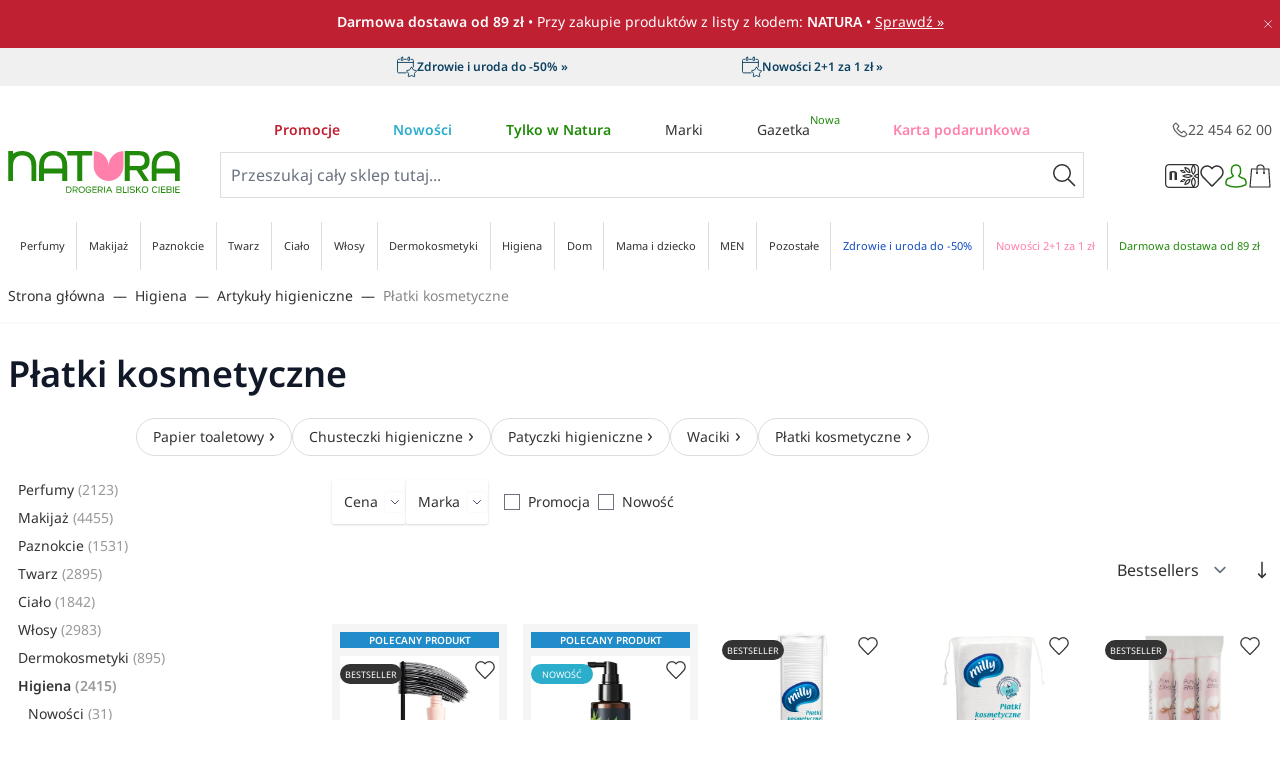

--- FILE ---
content_type: text/css
request_url: https://drogerienatura.pl/static/version1768407550/frontend/Natura/hyva/pl_PL/Amasty_Storelocator/css/source/mkcss/amlocator.css
body_size: 10829
content:
@media all and (min-width: 768px), print {
    .amlocator-main-container .amlocator-search-container {
        width: 33%;
    }
    .amlocator-main-container {
        text-align: left;
        font-size: 1.4rem;
    }
    .amlocator-main-container .amlocator-search-container .amlocator-block {
        margin-bottom: 0;
        text-align: center;
        margin-bottom: 5px;
    }
    .amlocator-main-container .amlocator-search-container .amlocator-button.-nearby {
        color: #1979c3;
        background: #fff;
        margin-top: 10px;
        width: 100%;
        margin-left: auto;
    }
    .amlocator-main-container .amlocator-search-container .amlocator-button.-nearby:hover,
    .amlocator-main-container .amlocator-search-container .amlocator-button.-nearby:focus {
        color: #fff;
        background: #1979c3;
    }
    .amlocator-main-container .amlocator-search-container .amlocator-block.-separator {
        display: none;
    }
    .amlocator-main-container .amlocator-map-container {
        height: 100vh;
        max-height: 800px;
    }
    .amlocator-main-container .amlocator-map-container .amlocator-block.-filter {
        width: 33%;
    }
    .amlocator-main-container .amlocator-map-container .amlocator-block.-map {
        width: 67%;
        height: 80vh;
        max-height: 800px;
        padding-left: 15px;
    }
    .amlocator-main-container .amlocator-map-container .amlocator-block.-storelist {
        -webkit-box-flex: 1;
        -ms-flex: 1;
        flex: 1;
        order: inherit;
        width: 33%;
    }
    .amlocator-main-container .amlocator-map-container .amlocator-map {
        height: 100%;
    }
    .amlocator-main-container .amlocator-map-container .amlocator-map button {
        top: 0 !important;
        right: 0 !important;
    }
    .amlocator-main-container .amlocator-store-list .amlocator-wrapper {
        max-height: inherit;
    }
    .amlocator-main-container .amlocator-filters-container .amlocator-content {
        display: block;
    }
    .amlocator-main-container .amlocator-filters-container .amlocator-hidden-filter {
        display: none;
    }
    .amlocator-location-main .amlocator-location-container {
        -webkit-flex-direction: row;
        -ms-flex-direction: row;
        flex-direction: row;
    }
    .amlocator-location-main .amlocator-location-container > .amlocator-column.-left,
    .amlocator-location-main .amlocator-location-container .amlocator-block.-grey {
        background: #fbfbfb;
    }
    .amlocator-location-main .amlocator-location-container > .amlocator-column.-left {
        width: 33%;
    }
    .amlocator-location-main .amlocator-location-container > .amlocator-column.-right {
        display: block;
        padding-left: 15px;
        width: 67%;
    }
    .amlocator-location-main .amlocator-location-container .amlocator-block.-map {
        height: 60vh;
    }
    .amlocator-location-main .amlocator-location-container .amlocator-location-reviews .amlocator-wrapper {
        margin-right: auto;
    }
    .amlocator-location-main .amlocator-location-container .amlocator-attributes-wrapper .amlocator-collapse-title {
        display: none;
    }
    .amlocator-location-main .amlocator-location-attribute {
        width: 50%;
        margin-bottom: 10px;
    }
    .amlocator-location-main .amlocator-location-attribute:not(:first-of-type) {
        margin-top: 0;
    }
    .amlocator-location-main .amlocator-location-attribute:nth-of-type(odd) {
        float: left;
    }
    .amlocator-location-main .amlocator-location-attribute:nth-of-type(even) {
        float: right;
    }
    .amlocator-attributes-container {
        display: block;
    }
    .amlocator-popup-overlay .amlocator-review-popup {
        width: 30%;
        min-width: 330px;
    }
    .amlocator-popup-overlay .field.review-field-ratings .control {
        width: inherit;
    }
}
@media all and (min-width: 1440px), print {
    .amlocator-schedule-table .amlocator-cell.-time {
        padding-right: 7%;
        text-align: right;
    }
}
.amlocator-main-container {
    color: #000;
}
.amlocator-main-container .amlocator-button {
    box-sizing: border-box;
    min-height: 40px;
    font-weight: inherit;
    color: #fff;
    background: #1979c3;
    border: 1px solid #1979c3;
    border-radius: 2px;
    box-shadow: 0 2px 4px rgba(45, 147, 226, 0.1);
}
.amlocator-main-container .amlocator-select {
    cursor: pointer;
}
.amlocator-main-container .amlocator-block.-separator {
    box-sizing: border-box;
    margin: 20px 0;
}
.amlocator-main-container .amlocator-block.-separator > .hr {
    margin: 0;
    border-top: 1px solid #e7e7e7;
}
.amlocator-search-container {
    padding: 5px 15px;
    margin-bottom: 10px;
    background: #f8f8f8;
    width: 100%;
    box-sizing: border-box;
}
.amlocator-search-container .amlocator-title {
    display: inline-block;
    margin-bottom: 5px;
}
.amlocator-search-container .amlocator-block {
    width: 100%;
    margin-bottom: 15px;
}
.amlocator-search-container .amlocator-block.-search {
    margin-bottom: 0;
}
.amlocator-search-container .amlocator-text,
.amlocator-search-container .amlocator-select {
    -webkit-box-flex: 1;
    -ms-flex: 1;
    flex: 1;
    width: initial;
}
.amlocator-search-container .amlocator-select {
    height: 40px;
}
.amlocator-search-container .amlocator-select.-measurement {
    min-width: inherit;
    background-color: #f8f8f8;
    height: inherit;
    line-height: 1;
    border: none;
}
.amlocator-search-container .amlocator-button.-nearby {
    width: 100%;
    margin-left: auto;
}
.amlocator-current-location .amlocator-search {
    position: absolute;
    top: 8px;
    right: 8px;
    width: 23px;
    height: 23px;
    background: url([data-uri]) no-repeat center;
    background-size: contain;
    cursor: pointer;
}
.amlocator-current-location .amlocator-wrapper {
    position: relative;
    -webkit-box-flex: 1;
    -ms-flex: 1;
    flex: 1;
    margin-top: 5px;
}
.amlocator-current-location .amlocator-text {
    box-sizing: border-box;
    width: 100%;
    height: 40px;
    padding-right: 40px;
    border: 1px solid #d7d7d7;
    border-radius: 2px;
}
.amlocator-current-location .amlocator-text:focus {
    border: 1px solid #1979c3;
    box-shadow: none;
}
.amlocator-current-location .amlocator-text:focus + .amlocator-search,
.amlocator-current-location .amlocator-search:hover {
    background: url([data-uri]) no-repeat center;
    background-size: contain;
}
.amlocator-search-radius .amlocator-radio {
    position: absolute;
    width: 0;
    height: 0;
    margin: 0;
    opacity: 0;
    -webkit-appearance: none;
    -moz-appearance: none;
    appearance: none;
}
.amlocator-search-radius .amlocator-radio:checked + .amlocator-label {
    color: #fff;
    background: #1979c3;
    box-shadow: 0 2px 4px rgba(45, 147, 226, 0.1);
}
.amlocator-search-radius .amlocator-radio:focus + .amlocator-label {
    box-shadow: 0 0 3px 1px #00699d;
}
.amlocator-search-radius .amlocator-wrapper {
    position: relative;
    display: -webkit-flex;
    display: -ms-flexbox;
    display: flex;
    -webkit-box-flex: 1;
    -ms-flex: 1;
    flex: 1;
    -webkit-flex-wrap: wrap;
    flex-wrap: wrap;
    -webkit-align-items: flex-end;
    -ms-align-items: flex-end;
    align-items: flex-end;
}
.amlocator-search-radius .amlocator-select {
    min-width: 215px;
}
.amlocator-range-slider {
    width: 100%;
    height: 10px;
    background: #deedf8;
    border-radius: 10px;
    cursor: pointer;
}
.amlocator-range-slider .ui-slider-range {
    height: 100%;
    background: #1979c3;
    border-top-left-radius: 12px;
    border-bottom-left-radius: 12px;
}
.amlocator-range-slider .amlocator-handle {
    position: absolute;
    top: 50%;
    width: 14px;
    height: 14px;
    margin: 0;
    margin-left: -7px;
    background: #1979c3;
    border-radius: 12px;
    box-shadow: 0 2px 3px rgba(20, 72, 112, 0.5);
    transform: translateY(-50%);
    cursor: pointer;
}
.amlocator-range-slider .amlocator-handle:hover,
.amlocator-range-slider .amlocator-handle:focus,
.amlocator-range-slider .amlocator-handle:active {
    background: #4da1e2;
}
.amlocator-range-slider .amlocator-tooltip {
    position: absolute;
    top: -7px;
    left: 50%;
    padding: 2px 5px;
    font-size: 12px;
    color: #fff;
    white-space: nowrap;
    background: #1979c3;
    border-radius: 2px;
    transform: translate(-50%, -100%);
}
.amlocator-range-slider .amlocator-tooltip:after {
    content: "";
    position: absolute;
    bottom: 0;
    left: 50%;
    width: 6px;
    height: 6px;
    background: #1979c3;
    transform: translate(-50%, 50%) rotate(45deg);
}
.amlocator-filters-container {
    margin-bottom: 10px;
    background: #f8f8f8;
}
.amlocator-filters-container .amlocator-title {
    display: -webkit-flex;
    display: -ms-flexbox;
    display: flex;
    -webkit-align-items: center;
    -ms-align-items: center;
    align-items: center;
    padding: 5px 15px;
    font-weight: 600;
    font-size: 16px;
    color: #000;
    cursor: pointer;
}
.amlocator-filters-container .amlocator-content {
    transition: all 0.3s ease;
}
.amlocator-filters-container .amlocator-hidden-filter {
    display: none;
}
.amlocator-filters-container .amlocator-actions {
    display: -webkit-flex;
    display: -ms-flexbox;
    display: flex;
    -webkit-flex-wrap: wrap;
    flex-wrap: wrap;
    -webkit-box-pack: end;
    -ms-flex-pack: end;
    justify-content: flex-end;
    -webkit-align-items: center;
    -ms-align-items: center;
    align-items: center;
    padding: 5px 15px;
    font-size: 12px;
}
.amlocator-filters-container .amlocator-clear {
    color: #1979c3;
    cursor: pointer;
}
.amlocator-filters-container .amlocator-button {
    min-height: 25px;
    margin-left: 25px;
    padding: 0px 20px;
    border: none;
    line-height: unset;
    box-shadow: none;
}
.amlocator-filters-container .amlocator-button:hover {
    color: #fff;
    background: #1979c3b3;
    border: none;
}
.amlocator-attribute-wrapper {
    display: -webkit-flex;
    display: -ms-flexbox;
    display: flex;
    -webkit-flex-wrap: wrap;
    flex-wrap: wrap;
    -webkit-align-items: center;
    -ms-align-items: center;
    align-items: center;
    padding: 8px 15px;
}
.amlocator-attribute-wrapper:nth-of-type(even) {
    background: #e7e7e7;
}
.amlocator-attribute-wrapper .amlocator-label {
    box-sizing: border-box;
    width: 40%;
    padding-right: 5px;
    word-wrap: break-word;
}
.amlocator-attribute-wrapper .amlocator-input {
    -webkit-flex-grow: 1;
    flex-grow: 1;
    width: 60%;
}
.amlocator-attribute-wrapper .amlocator-input .chosen-container {
    width: 100%!important
}
.amlocator-attribute-wrapper .amlocator-select,
.amlocator-attribute-wrapper .chosen-choices {
    height: inherit;
    max-height: 80px;
    padding: 9px 25px 9px 10px;
    line-height: 1;
    border-color: #ccc;
}
.amlocator-attribute-wrapper .chosen-container {
    height: inherit;
    font-size: inherit;
}
.amlocator-attribute-wrapper .chosen-container .chosen-choices {
    height: inherit;
    min-height: 35px;
    overflow: auto;
    padding: 5px;
}
.amlocator-attribute-wrapper .chosen-container .chosen-results li.highlighted {
    background: #1979c3;
}
.amlocator-attribute-wrapper .chosen-container-multi .chosen-choices li.search-choice .search-choice-close {
    top: 50%;
    right: 0;
    width: 8px;
    height: 8px;
    margin: 0 5px 0 0;
    background: url([data-uri]) no-repeat center !important;
    background-size: contain !important;
    transform: translateY(-50%);
}
.amlocator-attribute-wrapper .chosen-container-multi .chosen-choices li.search-choice .search-choice-close:hover {
    background-position: initial;
}
.amlocator-attribute-wrapper .chosen-container-multi .chosen-choices li.search-field input[type=text] {
    height: inherit;
    margin: 3px 0;
}
.amlocator-attribute-wrapper .chosen-container-multi .chosen-choices li.search-choice {
    margin: 0 5px 0 0;
    padding: 5px 18px 5px 5px;
    color: #fff;
    background: #1979c3;
    border: none;
    box-shadow: none;
}
.amlocator-map-container {
    display: -webkit-flex;
    display: -ms-flexbox;
    display: flex;
    flex-direction: column;
    -webkit-flex-wrap: wrap;
    flex-wrap: wrap;
}
.amlocator-map-container > .amlocator-block {
    width: 100%;
}
.amlocator-map-container .amlocator-map {
    width: 100%;
    height: 300px;
}
.amlocator-arrow {
    position: relative;
    display: inline-block;
    width: 14px;
    min-width: 14px;
    height: 8px;
    margin-left: auto;
}
.amlocator-arrow:before,
.amlocator-arrow:after {
    content: "";
    position: absolute;
    top: 3px;
    display: inline-block;
    width: 9px;
    height: 2px;
    background-color: #363636;
    transition: all 0.2s ease;
}
.amlocator-arrow:before {
    left: 0;
}
.amlocator-arrow:after {
    right: 0;
}
.amlocator-arrow:after,
.amlocator-arrow.-down:before {
    transform: rotate(45deg);
}
.amlocator-arrow:before,
.amlocator-arrow.-down:after {
    transform: rotate(-45deg);
}
.amlocator-store-list {
    order: 1;
    overflow: auto;
}
.amlocator-store-list .amlocator-wrapper {
    display: -webkit-flex;
    display: -ms-flexbox;
    display: flex;
    flex-direction: column;
    height: 100%;
    max-height: 500px;
}
.amlocator-stores-wrapper {
    margin-bottom: 10px;
}
.amlocator-store-desc {
    display: block;
    margin-bottom: 15px;
    overflow: auto;
    font-size: 14px;
    background: #f6f6f6;
    cursor: pointer;
}
.amlocator-store-desc:not(:first-of-type) {
    margin-top: 15px;
}
.amlocator-store-desc .amlocator-title {
    margin-bottom: 10px;
    font-weight: bold;
    font-size: 16px;
}
.amlocator-store-desc .amlocator-title .amlocator-link {
    word-break: break-all;
    word-wrap: break-word;
    color: #000;
}
.amlocator-store-desc .amlocator-block {
    display: -webkit-flex;
    display: -ms-flexbox;
    display: flex;
    margin: 15px;
}
.amlocator-store-desc .amlocator-image {
    width: 150px;
    min-width: 150px;
    height: 150px;
    margin-right: 15px;
    background-position: center;
    background-size: cover;
}
.amlocator-store-desc.-active {
    color: #fff;
    background: #1979c3;
}
.amlocator-store-desc.-active .amlocator-title .amlocator-link {
    color: #fff;
}
.amlocator-store-desc.-active .amlocator-today {
    color: #000;
    background: #9dd4ff;
}
.amlocator-description {
    word-break: break-word;
}
.amlocator-schedule-container .amlocator-today {
    position: relative;
    display: -webkit-flex;
    display: -ms-flexbox;
    display: flex;
    -webkit-box-pack: justify;
    -ms-flex-pack: justify;
    justify-content: space-between;
    margin-top: 5px;
    padding: 5px 15px 5px 35px;
    background: #dfdfdf;
}
.amlocator-schedule-container .amlocator-today:before {
    content: "";
    position: absolute;
    top: 8px;
    left: 15px;
    width: 14px;
    height: 14px;
    background: url([data-uri]) no-repeat center;
    background-size: contain;
}
.amlocator-schedule-container .amlocator-today .amlocator-time {
    display: -webkit-flex;
    display: -ms-flexbox;
    display: flex;
    white-space: nowrap;
}
.amlocator-schedule-container .amlocator-arrow {
    margin: 6px 0 0 15px;
}
.amlocator-schedule-container .amlocator-week {
    display: none;
    margin: 0 20px;
}
.amlocator-schedule-table .amlocator-row {
    display: -webkit-flex;
    display: -ms-flexbox;
    display: flex;
    -webkit-flex-wrap: wrap;
    flex-wrap: wrap;
    margin-bottom: 15px;
}
.amlocator-schedule-table .amlocator-cell {
    width: 50%;
    box-sizing: border-box;
}
.amlocator-schedule-table .amlocator-cell.-day {
    padding-left: 15px;
}
.amlocator-schedule-table .amlocator-cell.-time {
    white-space: nowrap;
    text-align: right;
    padding-right: 8%;
}
.amlocator-pager-container {
    margin-top: auto;
}
.amlocator-pager-container .pages {
    text-align: right;
}
.amlocator-pager-container .items {
    padding: 0;
}
.amlocator-pager-container .pages .page {
    padding: 8px 10px;
    font-weight: normal;
    line-height: 1;
    color: #000;
    background: #f8f8f8;
}
.amlocator-pager-container .pages a.page {
    color: #000;
}
.amlocator-pager-container .pages .item {
    position: relative;
    margin: 0;
}
.amlocator-pager-container .pages .item:not(:last-of-type) {
    margin-right: 10px;
}
.amlocator-pager-container .pages .current .page,
.amlocator-pager-container .pages .page:hover {
    color: #fff;
    background: #1979c3;
}
.amlocator-pager-container .pages a.action {
    margin: 0;
    background: #f8f8f8;
    border: none;
    border-radius: 0;
    box-shadow: none;
}
.amlocator-pager-container .pages a.action:hover {
    background: #1979c3;
}
.amlocator-pager-container .pages .items a.action:before {
    font-size: 14px;
    color: #000;
}
.amlocator-pager-container .pages .items a.action:hover:before {
    color: #fff;
}
.amlocator-info-popup {
    width: 250px;
}
.amlocator-info-popup .amlocator-name {
    margin-top: 5px;
}
.amlocator-info-popup .amlocator-image {
    display: block;
    clear: both;
    width: 100px;
    margin-bottom: 10px;
}
.amlocator-map .amlocator-image img {
    max-width: 150px;
}
.amlocator-index-index {
    overflow-x: hidden;
}
.amstars-rating-container {
    width: 160px;
    height: 27px;
    margin-bottom: 5px;
    background: url([data-uri]);
    overflow: hidden;
}
.amstars-rating-container.-small {
    width: 107px;
    height: 18px;
    background: url([data-uri]);
}
.amstars-rating-container.-small .amstars-stars {
    background: url([data-uri]);
}
.amstars-rating-container.-main-page {
    margin: 0px 10px;
}
.amstars-rating-container .amstars-stars {
    height: 100%;
    background: url([data-uri]);
}
.amlocator-description-grey {
    word-break: break-word;
    padding: 0 15px;
    background: #fbfbfb;
}
.amlocator-location-container {
    display: -webkit-flex;
    display: -ms-flexbox;
    display: flex;
    -webkit-flex-direction: column;
    -ms-flex-direction: column;
    flex-direction: column;
}
.amlocator-location-container .amlocator-column,
.amlocator-location-container .amlocator-block {
    box-sizing: border-box;
    width: 100%;
}
.amlocator-location-container .amlocator-column > .amlocator-block {
    padding: 0 15px;
}
.amlocator-location-container .amlocator-block.-route {
    padding: 20px 15px 25px;
}
.amlocator-location-container .amlocator-block.-map {
    height: 170px;
    margin-bottom: 15px;
}
.amlocator-location-container .amlocator-block.-separator {
    box-sizing: border-box;
    margin: 15px 0;
}
.amlocator-location-container .amlocator-block.-separator > .hr {
    margin: 0;
    border-top: 1px solid #d2dde5;
}
.amlocator-location-container .amlocator-block > .amlocator-title {
    display: block;
    margin-bottom: 15px;
    font-weight: bold;
}
.amlocator-location-container .amlocator-directions-container {
    max-height: 500px;
    overflow: auto !important;
}
.amlocator-location-container .amlocator-text.-bold {
    font-weight: 600;
}
.amlocator-location-container .amlocator-button {
    box-sizing: border-box;
    height: auto;
    padding: 0px 15px;
    font-weight: inherit;
    color: #fff;
    background: #1979c3;
    border: 1px solid #1979c3;
    border-radius: 2px;
    box-shadow: 0 2px 4px rgba(45, 147, 226, 0.1);
}
.amlocator-location-container .amlocator-button:hover {
    background-color: #1c87da;
}
.amlocator-route-creator {
    display: -webkit-flex;
    display: -ms-flexbox;
    display: flex;
    -webkit-flex-direction: column;
    -ms-flex-direction: column;
    flex-direction: column;
    box-sizing: border-box;
    background: #1979c3;
}
.amlocator-route-creator .amlocator-modes {
    display: -webkit-flex;
    display: -ms-flexbox;
    display: flex;
    -webkit-box-pack: center;
    -ms-flex-pack: center;
    justify-content: center;
}
.amlocator-route-creator .amlocator-mode,
.amlocator-route-creator .amlocator-swap {
    display: none;
}
.amlocator-route-creator .amlocator-mode + .amlocator-label {
    display: block;
    width: 35px;
    height: 35px;
    border-radius: 20px;
    cursor: pointer;
    opacity: 0.3;
    transition: all 0.3s ease;
}
.amlocator-route-creator .amlocator-mode:checked + .amlocator-label,
.amlocator-route-creator .amlocator-mode + .amlocator-label:hover {
    background-color: #2d93e2;
    opacity: 1;
}
.amlocator-route-creator .amlocator-label:not(:last-of-type) {
    margin-right: 5px;
}
.amlocator-route-creator .amlocator-label.-driving {
    background: url([data-uri]) no-repeat center;
}
.amlocator-route-creator .amlocator-label.-transit {
    background: url([data-uri]) no-repeat center;
}
.amlocator-route-creator .amlocator-label.-walking {
    background: url([data-uri]) no-repeat center;
}
.amlocator-route-creator .amlocator-label.-bicycling {
    background: url([data-uri]) no-repeat center;
}
.amlocator-route-creator .amlocator-addresses {
    display: -webkit-flex;
    display: -ms-flexbox;
    display: flex;
    -webkit-box-pack: justify;
    -ms-flex-pack: justify;
    justify-content: space-between;
    -webkit-align-items: center;
    -ms-align-items: center;
    align-items: center;
    margin-top: 10px;
}
.amlocator-route-creator .amlocator-inputs {
    flex: 1;
    margin: 0 25px;
}
.amlocator-route-creator .amlocator-address {
    height: 35px;
    border: none;
}
.amlocator-route-creator .amlocator-address.-end {
    color: #707070;
    background: #f2f2f2;
}
.amlocator-route-creator .amlocator-address:not(:last-of-type) {
    margin-bottom: 15px;
}
.amlocator-route-creator .amlocator-swap + .amlocator-label {
    display: block;
    width: 20px;
    height: 33px;
    background: url([data-uri]) no-repeat center;
    cursor: pointer;
    opacity: 0.3;
    transition: all 0.3s ease;
}
.amlocator-route-creator .amlocator-swap + .amlocator-label:hover {
    opacity: 1;
}
.amlocator-route-icon {
    display: -webkit-flex;
    display: -ms-flexbox;
    display: flex;
    -webkit-flex-direction: column;
    -ms-flex-direction: column;
    flex-direction: column;
    -webkit-box-pack: justify;
    -ms-flex-pack: justify;
    justify-content: space-between;
    -webkit-align-items: center;
    -ms-align-items: center;
    align-items: center;
    width: 13px;
    height: 65px;
}
.amlocator-route-icon .amlocator-icon {
    box-sizing: border-box;
}
.amlocator-route-icon .amlocator-icon.-start {
    width: 12px;
    height: 12px;
    border: 3px solid #fff;
    border-radius: 10px;
}
.amlocator-route-icon .amlocator-icon.-dot {
    width: 4px;
    height: 4px;
    background: #2d93e2;
    border-radius: 10px;
}
.amlocator-route-icon .amlocator-icon.-end {
    width: 13px;
    height: 18px;
    background: url([data-uri]) no-repeat center;
}
.amlocator-collapse-title {
    display: -webkit-flex;
    display: -ms-flexbox;
    display: flex;
    -webkit-align-items: center;
    -ms-align-items: center;
    align-items: center;
    padding: 5px 0 10px 0;
    font-weight: 600;
    font-size: 16px;
    color: #000;
    cursor: pointer;
    box-sizing: border-box;
}
.amlocator-directions-container table.adp-placemark {
    color: #fff;
    background: #1978c3;
}
.amlocator-directions-container td.adp-text {
    font-weight: 600;
    vertical-align: middle;
}
.amlocator-location-info {
    box-sizing: border-box;
    padding: 15px;
}
.amlocator-location-info .amlocator-block {
    margin-bottom: 10px;
}
.amlocator-location-info .amlocator-link {
    cursor: pointer;
    color: #000;
}
.amlocator-location-info .amlocator-icon {
    display: inline-block;
    width: 20px;
    height: 20px;
    margin-right: 15px;
    vertical-align: middle;
    background-color: #1979c3;
    border-radius: 10px;
}
.amlocator-location-info .amlocator-icon.-website {
    background-image: url([data-uri]);
    background-repeat: no-repeat;
    background-position: center;
}
.amlocator-location-info .amlocator-icon.-phone {
    background-image: url([data-uri]);
    background-repeat: no-repeat;
    background-position: center;
}
.amlocator-location-info .amlocator-icon.-email {
    background-image: url([data-uri]);
    background-repeat: no-repeat;
    background-position: center;
}
.amlocator-location-container .amlocator-schedule-container .amlocator-today {
    padding-right: 0;
    padding-left: 30px;
    background: none;
    cursor: pointer;
}
.amlocator-location-container .amlocator-schedule-container .amlocator-today:before {
    top: 5px;
    left: 0;
    width: 20px;
    height: 20px;
    background: url([data-uri]) no-repeat center;
}
.amlocator-location-container .amlocator-schedule-table .amlocator-cell.-day {
    padding-left: 10px;
}
.amlocator-location-container .amlocator-schedule-table .amlocator-cell.-time {
    padding-right: 8px;
}
.amlocator-location-gallery {
    padding: 0 15px;
}
.amlocator-location-gallery > .amlocator-wrapper {
    height: 80px;
    padding: 0 25px;
}
.amlocator-location-gallery .amlocator-link {
    height: 80px;
    text-align: center;
}
.amlocator-location-gallery .amlocator-image {
    display: inline-block;
    height: 100%;
    vertical-align: middle;
}
.amlocator-location-gallery .amlocator-wrapper .slick-list .slick-track .slick-slide {
    display: inline-block;
}
.fancybox-button,
.fancybox-button:hover {
    box-shadow: none !important;
}
.amlocator-location-reviews {
    max-height: 500px;
    overflow: auto;
}
.amlocator-location-reviews .amlocator-items {
    margin: 0;
    padding: 0;
    list-style: none none;
}
.amlocator-reviews-general {
    display: -webkit-flex;
    display: -ms-flexbox;
    display: flex;
    -webkit-flex-wrap: wrap;
    flex-wrap: wrap;
    -webkit-align-items: center;
    -ms-align-items: center;
    align-items: center;
}
.amlocator-reviews-general .amlocator-value {
    margin-right: 10px;
    font-weight: 400;
    font-size: 50px;
}
.amlocator-reviews-general .amlocator-wrapper {
    margin-right: 20px;
}
.amlocator-location-review {
    padding: 10px 0 0;
}
.amlocator-location-review .amlocator-name {
    font-weight: bold;
}
.amlocator-location-review .amlocator-message {
    max-height: 1000px;
    margin-top: 10px;
    overflow: auto;
    word-wrap: break-word;
    word-break: break-word;
    transition: all 0.3s ease;
}
.amlocator-location-review .amlocator-message.-collapsed {
    max-height: 60px;
    overflow: hidden;
}
.amlocator-location-review .amlocator-footer {
    display: -webkit-flex;
    display: -ms-flexbox;
    display: flex;
}
.amlocator-location-review .amlocator-link.-full,
.amlocator-location-review .amlocator-link.-full:visited,
.amlocator-location-review .amlocator-link.-full:active,
.amlocator-location-review .amlocator-link.-full:hover {
    position: relative;
    margin-right: 14px;
    font-size: 12px;
    color: #6b8fab;
    cursor: pointer;
}
.amlocator-location-review .amlocator-date {
    margin-left: auto;
    font-size: 12px;
    color: #c4c4c4;
    margin-right: 5px;
}
.amlocator-attributes-container {
    padding: 30px 20px;
    display: none;
}
.amlocator-location-attribute:not(:first-of-type) {
    margin-top: 25px;
}
.amlocator-location-attribute .amlocator-label {
    margin-right: 10px;
}
.amlocator-location-attribute .amlocator-values {
    display: inline-block;
}
.amlocator-location-attribute .amlocator-value {
    display: inline-block;
    margin: 0 10px 5px 0;
    padding: 5px 10px;
    border-radius: 2px;
    box-shadow: 0 2px 4px rgba(45, 147, 226, 0.1);
}
.amlocator-location-attribute .amlocator-value.-multiselect {
    color: #363636;
    background: #fff;
}

.loading-mask {
    z-index: 100001 !important;
}
.amlocator-popup-overlay {
    position: fixed;
    top: 0;
    left: 0;
    z-index: 99999;
    display: -webkit-flex;
    display: -ms-flexbox;
    display: flex;
    -webkit-box-pack: center;
    -ms-flex-pack: center;
    justify-content: center;
    -webkit-align-items: center;
    -ms-align-items: center;
    align-items: center;
    width: 100vw;
    height: 100vh;
    background: #00000047;
}
.amlocator-review-popup {
    position: relative;
    box-sizing: border-box;
    width: 80vw;
    min-width: 300px;
    max-width: 500px;
    padding: 30px;
    background: #fff;
    border-radius: 10px;
}
.amlocator-review-popup .amlocator-header {
    margin-bottom: 10px;
    font-size: 16px;
}
.amlocator-review-popup .amlocator-name {
    font-weight: 600;
    word-break: break-all;
    word-wrap: break-word;
}
.amlocator-review-popup .amlocator-close {
    position: absolute;
    top: 10px;
    right: 10px;
    display: block;
    padding: 10px;
    background: url([data-uri]) no-repeat center;
    background-size: 70%;
    cursor: pointer;
}
.amlocator-review-popup .amlocator-close:hover {
    background: url([data-uri]) no-repeat center;
    background-size: 70%;
}
.field.review-field-ratings .label {
    margin: 10px 15px 0 0;
    vertical-align: top;
}
.field.review-field-ratings .control {
    display: inline-block;
    width: 100%;
    vertical-align: top;
}
.amlocator-review-form .review-field-rating .control {
    margin: 5px 0 40px;
}
.amlocator-review-form .review-field-rating .label {
    font-weight: 400;
    color: #3f3f3f;
}
.amlocator-review-form .review-control-vote:before {
    content: '';
    width: 165px;
    height: 27px;
    background: url([data-uri]);
}
.amlocator-review-form .review-control-vote label:before {
    content: '';
    display: inline-block;
    height: 27px;
    background: url([data-uri]);
}
.amlocator-review-form .review-control-vote input[type="radio"]:not(:checked) + label:hover:before {
    opacity: 1;
    background: url([data-uri]);
    cursor: pointer;
}
.amlocator-review-form .review-control-vote .rating-5:before {
    width: 165px;
}
.amlocator-review-form .review-control-vote .rating-4:before {
    width: 132px;
}
.amlocator-review-form .review-control-vote .rating-3:before {
    width: 99px;
}
.amlocator-review-form .review-control-vote .rating-2:before {
    width: 66px;
}
.amlocator-review-form .review-control-vote .rating-1:before {
    width: 33px;
}
.amlocator-review-form.review-form .action.submit.primary {
    width: inherit;
    padding: 0px 20px;
    color: #fff;
    background: #1979c3;
    border: 0;
    border-radius: 0;
}
.amlocator-review-form.review-form .action.submit.primary:hover {
    background: #1c87da;
}
.amlocator-review-form .label-gdpr.amreview-checboxlabel span {
    color: #e02b27;
    font-size: 1.2rem;
    margin: 0 0 0 5px;
}


--- FILE ---
content_type: application/javascript; charset=UTF-8
request_url: https://drogerienatura.pl/static/version1768407550/frontend/Natura/hyva/pl_PL/Amasty_GdprHyva/js/components/Gdpr.js
body_size: -391
content:
import MODULE_CONFIG from '../module-config.js';

export class Gdpr {
    constructor(id) {
        const {
            VENDOR_NAME,
            MODULE_NAME
        } = MODULE_CONFIG;
        this.id = id;

        this.add = () => {
            window[VENDOR_NAME][MODULE_NAME].popup_gdpr.open();
        };
    }
}


--- FILE ---
content_type: application/javascript; charset=UTF-8
request_url: https://drogerienatura.pl/static/version1768407550/frontend/Natura/hyva/pl_PL/Magento_Theme/js/product-incrementation.js
body_size: 639
content:
document.addEventListener('alpine:init', () => {
    Alpine.store('initListDrawer', {
        cart: {},
        isLoading: false,
        initialized: false,

        init() {
            let _this = this;
            if (!this.initialized) {
                this.initialized = true;

                window.addEventListener('private-content-loaded', (event) => {
                    const previousCart = this.cart ? { ...this.cart } : null;
                    const newCart = event.detail.data.cart;
                    let deletedItems = [];
                    if (previousCart && previousCart.items && newCart && newCart.items) {
                        deletedItems = previousCart.items.filter(
                            oldItem => !newCart.items.some(newItem => newItem.item_id === oldItem.item_id)
                        );
                    }
                    this.cart = newCart;

                    if (deletedItems.length) {
                        deletedItems.forEach(function(element) {
                            if (!element.is_gift) {
                                _this.resetProductOnList(element.product_sku);
                            } else {
                                _this.handleListProducts(newCart);
                            }
                        });
                    } else {
                        _this.handleListProducts(newCart);
                    }
                });
            }
        },
        resetProductOnList(item) {
            let items = document.querySelectorAll('[class*="product-' + item + '"]');
            if (!items) {
                return;
            }

            items.forEach(function(element) {
                element.classList.remove("added-to-cart");
            });
        },

        handleListProducts(data) {
            data.items.map(item => {
                let items = document.querySelectorAll('[class*="product-' + item.product_sku + '"]');
                if (!items) {
                    return;
                }

                items.forEach(function(itemQty) {
                    let input = itemQty.querySelector('.quantity-input');
                    let increaseButton = itemQty.querySelector('.increase-button');
                    let decreaseButton = itemQty.querySelector('.decrease-button');
                    if (input) {
                        itemQty.classList.add("added-to-cart");
                        input.value = item.qty;
                        input.setAttribute(
                            'x-on:update-value.debounce.1000',
                            'mutateItemQty(' + item.item_id +',$event.target.value,' + item.qty +')'
                        );
                        increaseButton.setAttribute(
                            'x-on:click',
                            '$event.target.previousElementSibling.value++; $store.initListDrawer.changeQuantity(' + item.item_id +', 1)'
                        );

                        if (item.qty === 1) {
                            decreaseButton.disabled = true;
                            decreaseButton.classList.add('disabled');
                        } else {
                            decreaseButton.disabled = false;
                            decreaseButton.classList.remove('disabled');
                            decreaseButton.setAttribute('x-on:click', 'if (' +
                                '$event.target.nextElementSibling.value > 1) { $event.target.nextElementSibling.value--; ' +
                                '$store.initListDrawer.changeQuantity(' + item.item_id +', -1' +
                                ')}');
                        }
                    }
                });
            })
        },

        changeQuantity(itemId, delta) {
            const input = document.querySelector(".details-qty #quantity-" + itemId);
            const oldValue = Number(input.value);
            const newValue = oldValue + delta;
            input.value = newValue <= 0 ? 1 : newValue;
            this.isLoading = false;
            input.dispatchEvent(new CustomEvent("update-value"));
        }
    });
});



--- FILE ---
content_type: application/javascript; charset=UTF-8
request_url: https://drogerienatura.pl/static/version1768407550/frontend/Natura/hyva/pl_PL/Amasty_GdprHyva/js/gdpr.js
body_size: -231
content:
import MODULE_CONFIG from './module-config.js';

import { Gdpr } from './components/Gdpr.js';
import { Popup } from './components/Popup.js';
import { Loader } from './components/Loader.js';
import { Checkbox } from './components/Checkbox.js';
import { Settings } from './components/Settings.js'

const { VENDOR_NAME, MODULE_NAME } = MODULE_CONFIG;
const loaded = new Event(MODULE_CONFIG.MODULE_PATH + '.loaded');

if (!window[VENDOR_NAME]) {
    window[VENDOR_NAME] = {};
}

export let Module = window[VENDOR_NAME][MODULE_NAME] = {
    initialize: function (options) {
        this.options = options;
    }
};

window.dispatchEvent(loaded);

export const module_options = Module.options;

Module.class = {
    Module, Gdpr: Gdpr, Popup, Loader, Checkbox, Settings
};


--- FILE ---
content_type: image/svg+xml
request_url: https://drogerienatura.pl/media/mega_menu_images/makijaz_1_1.svg
body_size: 856
content:
<svg width="24" height="24" viewBox="0 0 24 24" fill="currentColor" xmlns="http://www.w3.org/2000/svg">
<path d="M6.95801 11.0756H6.6951V8.94376C6.6951 8.69109 6.49031 8.48625 6.23758 8.48625H6.1983V4.12463C6.1983 3.95138 6.10045 3.79296 5.94539 3.71543L2.40485 1.94467C2.26308 1.87379 2.09466 1.88129 1.95972 1.96468C1.82479 2.04801 1.74268 2.19527 1.74268 2.35387V8.48625H1.70339C1.45066 8.48625 1.24588 8.69109 1.24588 8.94376V11.0756H0.982537C0.729807 11.0756 0.525024 11.2805 0.525024 11.5332V23.5425C0.525024 23.7952 0.729807 24 0.982537 24H6.95789C7.21062 24 7.4154 23.7952 7.4154 23.5425V11.5332C7.41553 11.2805 7.21074 11.0756 6.95801 11.0756ZM2.65782 3.09425L5.28334 4.40737V8.48625H2.65782V3.09425ZM2.16109 9.40127H5.78013V11.0756H2.16109V9.40127ZM6.5005 23.085H1.44017V11.9907H6.5005V23.085Z" fill="currentColor"/>
<path d="M23.003 18.5613H8.14273C7.89 18.5613 7.68521 18.7662 7.68521 19.0189C7.68521 19.2715 7.89 19.4764 8.14273 19.4764H22.275L22.1704 19.6938C21.5957 20.888 20.3681 21.6597 19.0428 21.6597H8.14273C7.89 21.6597 7.68521 21.8645 7.68521 22.1172C7.68521 22.3699 7.89 22.5747 8.14273 22.5747H19.0428C20.7175 22.5747 22.2688 21.5996 22.9949 20.0906L23.4152 19.2172C23.4835 19.0755 23.4741 18.9086 23.3903 18.7754C23.3066 18.6422 23.1603 18.5613 23.003 18.5613Z" fill="currentColor"/>
<path d="M7.08636 3.36418C8.79227 1.78485 11.013 0.915025 13.3395 0.915025C18.4157 0.915025 22.5455 5.04484 22.5455 10.121C22.5455 12.8577 21.3396 15.4346 19.237 17.1909C19.043 17.353 19.0172 17.6414 19.1792 17.8354C19.2697 17.9437 19.3996 17.9996 19.5306 17.9996C19.634 17.9996 19.738 17.9647 19.8236 17.8932C22.135 15.9625 23.4606 13.1297 23.4606 10.121C23.4605 4.54029 18.9203 0 13.3395 0C10.7818 0 8.34031 0.956323 6.46469 2.6928C6.27931 2.86445 6.26815 3.15391 6.4398 3.33935C6.6114 3.52468 6.90085 3.53584 7.08636 3.36418Z" fill="currentColor"/>
<path d="M13.3393 2.81791C17.3664 2.81791 20.6426 6.09419 20.6426 10.1213C20.6426 14.1484 17.3664 17.4246 13.3393 17.4246C11.5288 17.4246 9.79221 16.7574 8.4492 15.546C8.26168 15.3767 7.97235 15.3916 7.80301 15.5792C7.63379 15.7668 7.64867 16.0561 7.83632 16.2253C9.34769 17.5888 11.302 18.3397 13.3393 18.3397C17.8709 18.3397 21.5577 14.6529 21.5577 10.1213C21.5577 5.58964 17.8709 1.90289 13.3393 1.90289C10.7366 1.90289 8.2607 3.15586 6.7162 5.25462C6.56638 5.45812 6.61 5.74453 6.8135 5.89428C7.017 6.04398 7.30328 6.00049 7.45316 5.79699C8.82595 3.93162 11.0264 2.81791 13.3393 2.81791Z" fill="currentColor"/>
<path d="M18.3725 6.51705L14.1979 10.6916L10.0233 14.8662C9.84461 15.0449 9.84461 15.3346 10.0233 15.5132C10.1127 15.6025 10.2298 15.6472 10.3468 15.6472C10.4639 15.6472 10.581 15.6026 10.6704 15.5132L19.0195 7.16403C19.1982 6.98536 19.1982 6.69566 19.0195 6.51705C18.8408 6.33838 18.5511 6.33838 18.3725 6.51705Z" fill="currentColor"/>
<path d="M12.5657 14.9227C12.387 15.1014 12.387 15.3911 12.5657 15.5697C12.6551 15.659 12.7722 15.7037 12.8893 15.7037C13.0063 15.7037 13.1234 15.6591 13.2128 15.5697L19.4813 9.30117C19.66 9.12249 19.66 8.8328 19.4813 8.65418C19.3026 8.47551 19.013 8.47551 18.8343 8.65418L12.5657 14.9227Z" fill="currentColor"/>
</svg>


--- FILE ---
content_type: application/javascript; charset=UTF-8
request_url: https://drogerienatura.pl/static/version1768407550/frontend/Natura/hyva/pl_PL/Amasty_GdprHyva/js/components/Popup.js
body_size: 767
content:
import { Component } from '../abstract/Component.js';
import MODULE_CONFIG from '../module-config.js';

const { VENDOR_NAME, MODULE_NAME } = MODULE_CONFIG;

export class Popup extends Component {
    opened = false;
    title = '';
    content = '';
    consentPolicy = {};
    versionChanged = false;

    constructor(options) {
        const {
            id, $el, textUrl, acceptUrl, popupDataUrl, notificationText, shouldBeShownOnLoad
        } = options;

        super({
            id: 'popup_' + id,
            $el: $el
        })

        this.checkbox = false;
        this.checkboxId = null;
        this.textUrl = textUrl;
        this.acceptUrl = acceptUrl;
        this.popupDataUrl = popupDataUrl;
        this.notificationText = notificationText;
        this.shouldBeShownOnLoad = shouldBeShownOnLoad;

        this.open = (title, content) => {
            this._setTitle(title);
            this._setContent(content);
            this.data.opened = true;
        };

        this.close = () => {
            this.data.opened = false;
            this._setTitle(false);
            this._setContent(false);
        };

        this.showGdprModal = (consentId) => {
            let url = this.textUrl;

            if (consentId) {
                url += `?consent_id=${consentId}`;
            }

            this._showPopup(url);
        };

        this.acceptPolicy = () => {
            const mainLoader = window[VENDOR_NAME][MODULE_NAME].loader_main;

            mainLoader.start();

            if (this.checkbox) {
                document.getElementById(this.checkboxId).checked = true;
                this._collapsePopup(mainLoader);
                return;
            }

            if (!this.acceptUrl || !this.consentPolicy.policyVersion) {
                this._collapsePopup(mainLoader);
                return;
            }

            this._requestPopupData(this.acceptUrl, this.consentPolicy).then(data => {
                this._collapsePopup(mainLoader);
                this._showErrMessage(data);
            })
        }

        if (this.shouldBeShownOnLoad) {
            this._showPopup(this.popupDataUrl, true);
        }
    }

    _collapsePopup(mainLoader) {
        this.close();
        mainLoader.stop();
    };

    _setupPopup(consentPolicy) {
        this.checkbox = false;
        this.consentPolicy = consentPolicy;
        this.consentPolicy['form_key'] = window.hyva.getFormKey();
        this.versionChanged = consentPolicy.versionChanged;
        this._showPopup(this.textUrl);
    };

    _showErrMessage(data) {
        if (data.error) {
            data.type = "error";
            data.text = data.message;
            window.dispatchEvent(new CustomEvent('messages-loaded', {
                detail: { messages: [data] }
            }));
        }
    }

    _setContent(data) {
        this.data.content = data;
    }

    _setTitle(data) {
        this.data.title = data;
    }

    _showPopup(url, firstPopupLoad = false) {
        this._getPopupData(url).then(data => {
            if ((firstPopupLoad && data.show) || data.versionChanged) {
                this._setupPopup(data);
            } else if (!firstPopupLoad) {
                this.open(data.title, data.content);
            }

            this._showErrMessage(data);
        });
    }

    _getPopupData(url) {
        return new Promise((resolve, reject) => {
            fetch(url).then(response => response.json())
                .then(data => {
                    resolve(data);
                })
                .catch((error) => {
                    reject(error);
                });
        });
    }

    _requestPopupData(url, data) {
        let formattedData = this._createQueryString(data);

        return new Promise((resolve, reject) => {
            fetch(url, {
                method: 'POST',
                body: formattedData,
                headers: {
                    'Content-Type': 'application/x-www-form-urlencoded; charset=UTF-8',
                    'Accept': 'application/json, text/javascript, */*; q=0.01',
                    'X-Requested-With': 'XMLHttpRequest'
                }
            }).then(response => response.json())
                .then(data => {
                    resolve(data);
                })
                .catch((error) => {
                    reject(error);
                });
        });
    }

    _createQueryString(obj) {
        let str = [];

        for (let p in obj) {
            if (obj.hasOwnProperty(p)) {
                str.push(encodeURIComponent(p) + "=" + encodeURIComponent(obj[p]));
            }
        }

        return str.join("&");
    }
}
